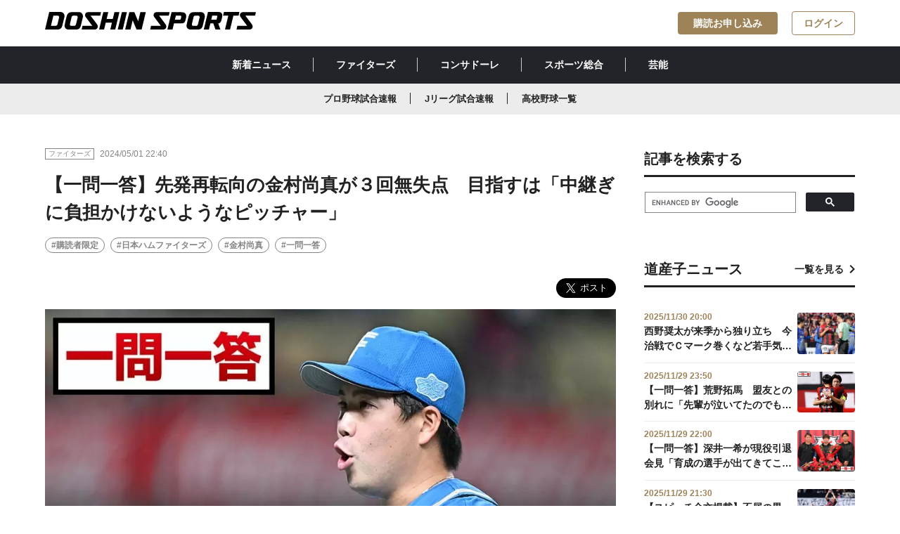

--- FILE ---
content_type: text/html; charset=utf-8
request_url: https://www.doshinsports.com/article_detail/id=15201
body_size: 10228
content:
<!DOCTYPE html>
<html lang="ja">
<head>
<meta charset="UTF-8">
<meta http-equiv="X-UA-Compatible" content="IE=edge">
<meta name="viewport" content="width=device-width,initial-scale=1">
<title>【一問一答】先発再転向の金村尚真が３回無失点　目指すは「中継ぎに負担かけないようなピッチャー」 | 道新スポーツ | DOSHIN SPORTS</title>

<meta name="description" content="「中継ぎは中継ぎなりの面白さがありますし、中継ぎで１カ月、オープン戦を合わせたら２カ月くらいは投げましたけど、すごくいい経験だなと思いました。すごく中継ぎって緊張するので、中継ぎの（田中）正義さ...">
<meta property="og:title" content="【一問一答】先発再転向の金村尚真が３回無失点　目指すは「中継ぎに負担かけないようなピッチャー」">
<meta property="og:description" content="「中継ぎは中継ぎなりの面白さがありますし、中継ぎで１カ月、オープン戦を合わせたら２カ月くらいは投げましたけど、すごくいい経験だなと思いました。すごく中継ぎって緊張するので、中継ぎの（田中）正義さ...">
<meta property="og:image" content="https://www.doshinsports.com/files/topics/15201_ext_01_0.jpg?v=1714570659">
<meta property="og:type" content="website">
<meta property="og:site_name" content="道新スポーツ | DOSHIN SPORTS">
<meta property="og:url" content="https://www.doshinsports.com/article_detail/id=15201">
<meta property="fb:app_id" content="543485203631650">
<meta property="twitter:card" content="summary_large_image">
<meta property="twitter:title" content="【一問一答】先発再転向の金村尚真が３回無失点　目指すは「中継ぎに負担かけないようなピッチャー」">
<meta property="twitter:description" content="「中継ぎは中継ぎなりの面白さがありますし、中継ぎで１カ月、オープン戦を合わせたら２カ月くらいは投げましたけど、すごくいい経験だなと思いました。すごく中継ぎって緊張するので、中継ぎの（田中）正義さ...">
<meta property="twitter:image" content="https://www.doshinsports.com/files/topics/15201_ext_01_0.jpg?v=1714570659">
<meta name="robots" content="index,follow">
<meta name="robots" content="NOODP">
<meta name="robots" content="NOYDIR">
<meta name="robots" content="max-image-preview:large">
<meta name="author" content="DOSHIN SPORTS">
<link rel="icon" href="https://www.doshinsports.com/favicon.ico?v=1649318840">
<link rel="home" href="/" title="道新スポーツ | DOSHIN SPORTS" >
<link rel="index" href="/sitemap/" title="道新スポーツ | DOSHIN SPORTS サイトマップ" >
<link rel="canonical" href="https://www.doshinsports.com/article_detail/id=15201">
<link rel="alternate" media="handheld" href="https://www.doshinsports.com/article_detail/id=15201" >
<link rel="alternate" type="application/rss+xml" title="道新スポーツ | DOSHIN SPORTS" href="https://www.doshinsports.com/RSS.rdf">

<link href="https://www.doshinsports.com/files/css/front/user/style.css?v=1756368970" rel="stylesheet" type="text/css" media="screen,print">
<link href="https://www.doshinsports.com/files/css/front/user/add.css?v=1749787018" rel="stylesheet" type="text/css" media="screen,print">
<link href="https://www.doshinsports.com/files/css/front/customize.css?v=1749787018" rel="stylesheet" type="text/css" media="screen,print"><script src="https://www.doshinsports.com/files/user/js/library.js?v=1517298143"></script>
<script src="https://www.doshinsports.com/files/js/front/user/modal-toggle.js?v=1622523619"></script>



<script type="application/ld+json">
{
  "@context": "https://schema.org",
  "@type": "NewsArticle",
  "headline": "【一問一答】先発再転向の金村尚真が３回無失点　目指すは「中継ぎに負担かけないようなピッチャー」",
  "url": "https://www.doshinsports.com/article_detail/id=15201",
  "image": {
    "@type": "ImageObject",
    "url": "https://www.doshinsports.com/files/topics/15201_ext_01_0.jpg"
  },
  "description": "「中継ぎは中継ぎなりの面白さがありますし、中継ぎで１カ月、オープン戦を合わせたら２カ月くらいは投げましたけど、すごくいい経験だなと思いました。すごく中継ぎって緊張するので、中継ぎの（田中）正義さ...",
  "isAccessibleForFree": false,
  "hasPart": {
    "@type": "WebPageElement",
    "isAccessibleForFree": false,
    "cssSelector": ".paywall"
  },
  "author": {
    "@type": "Organization",
    "name": "道新スポーツ"
  },
  "publisher": {
    "@type": "Organization",
    "name": "道新スポーツ",
    "logo": {
      "@type": "ImageObject",
      "url": "https://www.doshinsports.com/files/user/doshin/img/logo.svg",
      "width": 1200,
      "height": 100
    }
  },
  "inLanguage": "ja",
  "datePublished": "2024-05-01T21:54:24+09:00",
  "dateModified": "2024-05-01T22:40:36+09:00"
}
</script>


<!-- Google Tag Manager -->
<script>(function(w,d,s,l,i){w[l]=w[l]||[];w[l].push({'gtm.start':
new Date().getTime(),event:'gtm.js'});var f=d.getElementsByTagName(s)[0],
j=d.createElement(s),dl=l!='dataLayer'?'&l='+l:'';j.async=true;j.src=
'https://www.googletagmanager.com/gtm.js?id='+i+dl;f.parentNode.insertBefore(j,f);
})(window,document,'script','dataLayer','GTM-NL8TNMQ');</script>
<!-- End Google Tag Manager -->

<script type='text/javascript'>
     (function () {
        /** CONFIGURATION START **/
        var _sf_async_config = window._sf_async_config = (window._sf_async_config || {});
        _sf_async_config.uid = 66364;
        _sf_async_config.domain = 'doshinsports.com';
        _sf_async_config.flickerControl = false;
        _sf_async_config.useCanonical = true;
        _sf_async_config.useCanonicalDomain = true;
        /** CONFIGURATION END **/
     })();
</script>
<script async src="//static.chartbeat.com/js/chartbeat_mab.js"></script>
<!-- Google tag (gtag.js) -->
<script async src="https://www.googletagmanager.com/gtag/js?id=AW-11322994888"></script>
<script> window.dataLayer = window.dataLayer || []; function gtag(){dataLayer.push(arguments);} gtag('js', new Date()); gtag('config', 'AW-11322994888'); </script>

<script async src="https://securepubads.g.doubleclick.net/tag/js/gpt.js"></script>
<script>
  window.googletag = window.googletag || {cmd: []};
  googletag.cmd.push(function() {
    var mapping1 = googletag.sizeMapping().addSize([1160, 0], [728, 90]).addSize([898, 0], [468, 90]).addSize([768, 0], [320, 90]).addSize([760, 0], [728, 90]).addSize([500, 0], [468, 90]).addSize([0, 0], [320, 90]).build();
    googletag.defineSlot('/22260463267/dospo/ds-pc-sb', [728, 90], 'div-gpt-ds-pc-sb').defineSizeMapping(mapping1).addService(googletag.pubads());
    googletag.defineSlot('/22260463267/dospo/ds-pc-rec-1', [300, 250], 'div-gpt-ds-pc-rec-1').addService(googletag.pubads());
    googletag.defineSlot('/22260463267/dospo/ds-sp-rec', [300, 250], 'div-gpt-ds-sp-rec').addService(googletag.pubads());
    googletag.defineSlot('/22260463267/dospo/ds-sp-rec-1', [300, 250], 'div-gpt-ds-sp-rec-1').addService(googletag.pubads());
    googletag.pubads().setTargeting('host', location.hostname);
    googletag.pubads().setTargeting('pagepath', location.pathname);
    googletag.pubads().setTargeting('para', location.search);
    googletag.pubads().setTargeting('dir1', location.pathname.replace(/^\/*/, '').split('/')[0]);
    googletag.pubads().setTargeting('title10', document.title.substr(0, 10));
    googletag.pubads().collapseEmptyDivs();
    googletag.pubads().setCentering(true);
    googletag.enableServices();
  });
</script>
<script type="text/javascript">
  window._taboola = window._taboola || [];
  _taboola.push({article:'auto'});
  !function (e, f, u, i) {
    if (!document.getElementById(i)){
      e.async = 1;
      e.src = u;
      e.id = i;
      f.parentNode.insertBefore(e, f);
    }
  }(document.createElement('script'),
  document.getElementsByTagName('script')[0],
  '//cdn.taboola.com/libtrc/doshinsports/loader.js',
  'tb_loader_script');
  if(window.performance && typeof window.performance.mark == 'function')
    {window.performance.mark('tbl_ic');}
</script>

<!-- Google tag (gtag.js) -->
<script async src="https://www.googletagmanager.com/gtag/js?id=AW-11322994888"></script>
<script>
 window.dataLayer = window.dataLayer || [];
 function gtag(){dataLayer.push(arguments);}
 gtag('js', new Date());
 gtag('config', 'AW-11322994888');
</script>


</head>
<body onContextMenu="return false;" >

<!-- Google Tag Manager (noscript) -->
<noscript><iframe src="https://www.googletagmanager.com/ns.html?id=GTM-NL8TNMQ"
height="0" width="0" style="display:none;visibility:hidden"></iframe></noscript>
<!-- End Google Tag Manager (noscript) -->
<div id="fb-root"></div>
<script async defer crossorigin="anonymous" src="https://connect.facebook.net/ja_JP/sdk.js#xfbml=1&amp;version=v16.0&amp;appId=543485203631650&amp;autoLogAppEvents=1" nonce="rk5N3tqn"></script>


<header class="header l-header l-container--large l-container--sp">
  <a class="header__link l-header__logo" href="https://www.doshinsports.com/"
    ><h1>
      <img
        class="header__logo"
        src="https://www.doshinsports.com/files/user/doshin/img/logo.svg"
        alt="道新スポーツ | DOSHIN SPORTS"
      /></h1
  ></a>
  <nav class="l-header__button__list">
    <a href="https://www.doshinsports.com/subscription/" id="subscription_link" rel="noopener" class="l-header__button c-button--accent" style="display:none;">購読お申し込み</a>
    <a href="https://www.doshinsports.com/mypage/" id="mypage_link" class="l-header__button c-button--outline-accent" style="display:none;">マイページ</a>
    <a href="javascript:void(0);" id="login_link" class="l-header__button c-button--outline-accent" onclick="document.header_dosport.submit();" style="display:none;">ログイン</a>
    <form method="POST" name="header_dosport" action="https://auth.doshinsports.com/auth/openid/op/auth">
  <input type="hidden" name="openid.ns" value="http://specs.openid.net/auth/2.0">
  <input type="hidden" name="openid.mode" value="checkid_setup">
  <input type="hidden" name="openid.return_to" value="https://www.doshinsports.com/direct/login/login/?Return_URL=/article_detail/id=15201">
  <input type="hidden" name="openid.identity" value="http://specs.openid.net/auth/2.0/identifier_select">
  <input type="hidden" name="openid.claimed_id" value="http://specs.openid.net/auth/2.0/identifier_select">
</form>
  </nav>
</header>
<div class="global-nav__wrapper">
  <nav class="global-nav__container"><a class="global-nav__link" href="https://www.doshinsports.com/article_list/">新着ニュース</a><a class="global-nav__link" href="https://www.doshinsports.com/article_list/contents_type[]=14">ファイターズ</a><a class="global-nav__link" href="https://www.doshinsports.com/article_list/contents_type[]=4">コンサドーレ</a><a class="global-nav__link" href="https://www.doshinsports.com/article_list/contents_type[]=23">スポーツ総合</a><a class="global-nav__link" href="https://www.doshinsports.com/article_list/contents_type[]=32">芸能</a></nav>
</div>
<div class="global-sub-nav__wrapper">
<nav class="global-sub-nav__container"><a class="global-sub-nav__link" href="https://www.doshinsports.com/live-npb/">プロ野球試合速報</a><a class="global-sub-nav__link" href="https://www.doshinsports.com/live-jleague/?kd_league=jpn_j1&amp;kd_page=schedule">Jリーグ試合速報</a><a class="global-sub-nav__link" href="https://www.doshinsports.com/article_list/tag_id=4">高校野球一覧</a></nav>
</div>
<script>
(function($) {
  $(function() {
    $.ajax({
        type:"post",
        url: "/mypage/?data_format=json",
        dataType: "json",
        async: false,
        cache: false,
        success: function(data){
          if(!data.doSports_subscribed_member_flg){
              $("#subscription_link").show();
          }else{
              $("#subscription_link").remove();
          }
          if(data.Login_member_id){
              $("#mypage_link").show();
              $("#login_link").remove();
          }else{
              $("#mypage_link").remove();
              $("#login_link").show();
          }
        }
    });
  });
})(jQuery);
</script>




<div class="layout__wrapper">
    <main class="layout__main">
    
    
                                  <article class="article">
  <div class="publisher__container">
    <div class="label__wrapper">
      <div class="label">ファイターズ</div>
    </div>
    <span class="publisher__time">2024/05/01 22:40</span>
          </div>
    <h1 class="h1__article">【一問一答】先発再転向の金村尚真が３回無失点　目指すは「中継ぎに負担かけないようなピッチャー」</h1>
        <ul class="hashtag__list-box">
        <li class="hashtag__list"><a class="a__hashtag" href="https://www.doshinsports.com/article_list/tag_id=616">#購読者限定</a></li>
        <li class="hashtag__list"><a class="a__hashtag" href="https://www.doshinsports.com/article_list/tag_id=2">#日本ハムファイターズ</a></li>
        <li class="hashtag__list"><a class="a__hashtag" href="https://www.doshinsports.com/article_list/tag_id=455">#金村尚真</a></li>
        <li class="hashtag__list"><a class="a__hashtag" href="https://www.doshinsports.com/article_list/tag_id=572">#一問一答</a></li>
      </ul>
  <div class="sns__shareBox">
 <div class="fb-share-button" data-href="" data-layout="button" data-size="large"><a rel="noopener" target="_blank" href="https://www.facebook.com/sharer/sharer.php?u=&amp;src=sdkpreparse" class="fb-xfbml-parse-ignore">シェア</a></div>
    <a href="https://twitter.com/share?ref_src=twsrc%5Etfw" class="twitter-share-button" data-show-count="false" data-size="large" data-via="doshinsports">Tweet</a>

<script async src="https://platform.twitter.com/widgets.js" charset="utf-8"></script>

</div>
      <figure class="figure__box"><img class="figure__img" src="https://www.doshinsports.com/files/rcms_conv_webp/files/topics/15201_ext_01_0.jpg_1714570659.webp?v=1718205023" alt="">
    <figcaption class="figure__figcaption">七回を無失点に抑え、ベンチに戻る金村＝撮影・小田岳史</figcaption>  </figure>

    <div id="wyswig__area_ext_col_10" class="wyswig__area">
      <p><strong>■パ・リーグ５回戦　日本ハム１－３西武（５月１日、ベルーナドーム）</strong></p>

<p>　日本ハムの金村尚真投手（２３）が六回から２番手で登板し、３回１安打無失点。試合後、建山投手コーチが「次の登板が先発なのは確かです」と明言した。ここまでセットアッパーを務めるなど、６ホールドをマーク。本格的な先発調整に入る右腕の一問一答は以下の通り。</p>

<p>―ピッチングを振り返って<br>
<strong>「負けていましたし、（先発の）福島も頑張っていたので、いい流れでうまく攻撃に流れを送ってあげたいなという思いで投げました」</strong><br>
<img alt="" class="figure__img" pinger-seen="true" src="https://www.doshinsports.com/files/rcms_conv_webp/files/user/202405012237_6.jpg_1714570659.webp?v=1719031158"></p>

<p>―投手コーチが次回は先発と明言。登板間隔のメドは<br>
<strong>「１週間くらいで投げるかなと思いますね」</strong></p>

<p>―どんな投球をしたいか</p>    </div>
    <div id="paywall" class="c-paywall" style="display:none;">
        <h2 class="c-heading u-text--center">この記事は有料会員限定です。<br />登録すると続きをお読みいただけます。</h2>
        <div class="c-paywall__button__list u-d-flex u-d-flex-justify-center u-mt-25">
            <div class="c-paywall__button__list__item u-text--center">
            <a href="https://www.doshinsports.com/subscription/" rel="noopener" class="c-button c-button--accent">有料プランに申し込む</a>
            <p class="u-mt-10">オリジナル記事・写真が読み放題</p>
            </div>
            <div class="c-paywall__button__list__item" style="display:none;">            <form method="POST" name="dosport" action="https://auth.doshinsports.com/auth/openid/op/auth">
  <input type="hidden" name="openid.ns" value="http://specs.openid.net/auth/2.0">
  <input type="hidden" name="openid.mode" value="checkid_setup">
  <input type="hidden" name="openid.return_to" value="https://www.doshinsports.com/direct/login/login/?Return_URL=/article_detail/id=15201">
  <input type="hidden" name="openid.identity" value="http://specs.openid.net/auth/2.0/identifier_select">
  <input type="hidden" name="openid.claimed_id" value="http://specs.openid.net/auth/2.0/identifier_select">
</form>
            <a href="javascript:void(0);" class="c-button c-button--outline-accent" onclick="document.dosport.submit();">ログインして読む</a>
            </div>
        </div>
    </div>
    <div id="wyswig__area_ext_col_03" class="wyswig__area" style="display:none;">
        <p><strong>「中継ぎは中継ぎなりの面白さがありますし、中継ぎで１カ月、オープン戦を合わせたら２カ月くらいは投げましたけど、すごくいい経験だなと思いました。すごく中継ぎって緊張するので、中継ぎの（田中）正義さんとか河野さんの気持ちも分かった。僕も中継ぎに負担をかけないような、（山崎）福也さんとか加藤（貴）さんとか北山さんとか（伊藤）大海さんもそうですし、そういうピッチャーになれればなと思いました」</strong></p>

<figure class="image"><img alt="" class="figure__img" pinger-seen="true" src="https://www.doshinsports.com/files/rcms_conv_webp/files/user/202405012237_4.jpg_1714570659.webp?v=1719031158">
<figcaption>八回を無失点に抑えた金村</figcaption>
</figure>

<p><br>
―中継ぎとはアプローチが変わる<br>
<strong>「やっぱり全力ではいかないので、全力でいって２回、３回で打たれたら先発にならないと思うので。そこは自分でリズムをつくりながらだと思う。今日も初回（六回）、自分の中で荒れているなというのがありましたけど、３回（八回）になってカーブだったりそういう変化球を使っていく中で自分で良い流れが来そうだなというのがあった。しっかり流れをつかんでいけるようにこれからやっていければいいと思います」</strong></p>

<p><img alt="" class="figure__img" pinger-seen="true" src="https://www.doshinsports.com/files/rcms_conv_webp/files/user/202405012237_5.jpg_1714570659.webp?v=1719031158"></p>

<p>&nbsp;</p>    </div>
  
    <div id="author__area_ext_col_02" class="author__box">
    <a href="https://www.doshinsports.com/topics_detail5/id=47" class="author__link">
      <img class="author__img" src="https://www.doshinsports.com/files/rcms_conv_webp/files/topics/47_ext_01_0.jpg_1646889965.webp?v=1718158233" alt="">
      <h4 class="author__name">道新スポーツ編集者 </h4>
    </a>
  </div>
 
   <section id="gallery__area_ext_col_07" class="gallery_wrapper">
   
    
    
                   <ul class="gallery">
                                      
      </ul>
   
    
    
                   <ul class="choice-btn">
                                      
    </article>
<script>
(function($) {
  $(function() {
    $.ajax({
        type:"post",
        url: "/mypage/?data_format=json",
        dataType: "json",
        async: false,
        cache: false,
        success: function(data){
          if(!data.doSports_subscribed_member_flg){
              $("#paywall").show();
              $("#wyswig__area_ext_col_03").remove();
              $("#author__area_ext_col_02").remove();
              $("#gallery__area_ext_col_07").remove();
          }else{
              $("#wyswig__area_ext_col_03").show();
              $("#author__area_ext_col_02").show();
              $("#gallery__area_ext_col_07").show();
          }
          if(!data.Login_member_id){
              $(".c-paywall__button__list__item").show();
          }
        }
    });
  });
})(jQuery);
</script>
      <h2 class="h2__article">関連記事一覧を見る</h2>
  <ul class="hashtag__list-box">
        <li class="hashtag__list"><a class="a__hashtag" href="https://www.doshinsports.com/article_list/tag_id=616">#購読者限定</a></li>
        <li class="hashtag__list"><a class="a__hashtag" href="https://www.doshinsports.com/article_list/tag_id=2">#日本ハムファイターズ</a></li>
        <li class="hashtag__list"><a class="a__hashtag" href="https://www.doshinsports.com/article_list/tag_id=455">#金村尚真</a></li>
        <li class="hashtag__list"><a class="a__hashtag" href="https://www.doshinsports.com/article_list/tag_id=572">#一問一答</a></li>
      </ul>


    <div class="ad-main-article-banner">
<div id='div-gpt-ds-pc-sb' style='min-height: 90px;'>

  <script>
    googletag.cmd.push(function() { googletag.display('div-gpt-ds-pc-sb'); });
  </script>

</div>
</div>

<article class="article">
  
      <div class="topic__container">
      <h2 class="h2__topic">あわせて読みたい</h2>
    </div>
    <ul class="card-02__list-box">
                                      <li class="card-02__list">
      <a class="card-02__link" href="https://www.doshinsports.com/article_detail/id=15194">
                      <img class="card-02__img" src="https://www.doshinsports.com/files/rcms_conv_webp/files/topics/15194_ext_01_0.jpg_1714568703.webp?v=1718159584" alt="">
        <div class="card-02__body">
          <div class="publisher__container">
            <div class="label__wrapper">
              <div class="label">ファイターズ</div>
            </div>
            <span class="publisher__time">2024/05/01 22:15</span>
                      </div>
          <div class="card-02__title-box">
            <h3 class="h3__card-title-3">【プレーバック・写真入り】パ・リーグ５回戦　日本ハム１－３西武（５月１日、ベルーナドーム）</h3>
          </div>
        </div></a></li>
                                    <li class="card-02__list">
      <a class="card-02__link" href="https://www.doshinsports.com/article_detail/id=15200">
                      <img class="card-02__img" src="https://www.doshinsports.com/files/rcms_conv_webp/files/topics/15200_ext_01_0.png_1714568235.webp?v=1718159584" alt="">
        <div class="card-02__body">
          <div class="publisher__container">
            <div class="label__wrapper">
              <div class="label">ファイターズ</div>
            </div>
            <span class="publisher__time">2024/05/01 21:55</span>
                      </div>
          <div class="card-02__title-box">
            <h3 class="h3__card-title-3">《SHINJOの信条》打たれはしましたけど、この悔しさはまた成長につながる</h3>
          </div>
        </div></a></li>
                                    <li class="card-02__list">
      <a class="card-02__link" href="https://www.doshinsports.com/article_detail/id=15202">
                      <img class="card-02__img" src="https://www.doshinsports.com/files/rcms_conv_webp/files/topics/15202_ext_01_0.jpg_1714571426.webp?v=1718159584" alt="">
        <div class="card-02__body">
          <div class="publisher__container">
            <div class="label__wrapper">
              <div class="label">ファイターズ</div>
            </div>
            <span class="publisher__time">2024/05/01 22:55</span>
                      </div>
          <div class="card-02__title-box">
            <h3 class="h3__card-title-3">【一問一答】斎藤友貴哉　日本ハム初登板でサヨナラ被弾「勝負にいきました。反省して、やり返したい」</h3>
          </div>
        </div></a></li>
                                    <li class="card-02__list">
      <a class="card-02__link" href="https://www.doshinsports.com/article_detail/id=15170">
                      <img class="card-02__img" src="https://www.doshinsports.com/files/rcms_conv_webp/files/topics/15170_ext_01_0.png_1714380644.webp?v=1718185380" alt="">
        <div class="card-02__body">
          <div class="publisher__container">
            <div class="label__wrapper">
              <div class="label">ファイターズ</div>
            </div>
            <span class="publisher__time">2024/04/29 17:50</span>
                      </div>
          <div class="card-02__title-box">
            <h3 class="h3__card-title-3">《SHINJOの信条》マーフィーを八回で育てようかなと。金村くんが先発にいったので</h3>
          </div>
        </div></a></li>
                                    <li class="card-02__list">
      <a class="card-02__link" href="https://www.doshinsports.com/article_detail/id=15088">
                      <img class="card-02__img" src="https://www.doshinsports.com/files/rcms_conv_webp/files/topics/15088_ext_01_0.jpg_1713958556.webp?v=1718349967" alt="">
        <div class="card-02__body">
          <div class="publisher__container">
            <div class="label__wrapper">
              <div class="label">ファイターズ</div>
            </div>
            <span class="publisher__time">2024/04/24 20:35</span>
                      </div>
          <div class="card-02__title-box">
            <h3 class="h3__card-title-3">セットアッパー金村尚真　先発への配置転換プランに前向き　５月下旬の６連戦視野に</h3>
          </div>
        </div></a></li>
</ul>
  <div class="btn__box"><a href="javascript:void(0);" class="btn btn__secondary btn__arrow-left" onclick="history.back();"><span class="span__arrow-left"></span>一覧へ戻る</a></div>
</article>
<div class="taboola_ads">
 
     <div id="taboola-below-article-thumbnails-pc"></div>
<script type="text/javascript">
  window._taboola = window._taboola || [];
  _taboola.push({
    mode: 'thumbs-fallback',
    container: 'taboola-below-article-thumbnails-pc',
    placement: 'Below Article Thumbnails PC',
    target_type: 'mix'
  });
</script>

</div>


    </main>
    <aside class="layout__aside">
    <div class="sidebar__box">
    <div class="topic__container">
    <h2 class="h2__topic">記事を検索する</h2>
    </div>

<script async src="https://cse.google.com/cse.js?cx=b06d0e231eef84f68"></script>
<div class="gcse-search"></div>

</div> <div class="sidebar__ads-box"><!-- /22260463267/dospo/ds-rec-1 -->
<div id='div-gpt-ds-pc-rec-1' style='min-width: 300px; min-height: 250px;' class="sidebar__ads">

  <script>
    googletag.cmd.push(function() { googletag.display('div-gpt-ds-pc-rec-1'); });
  </script>

</div>
</div> <div class="sidebar__box">
  <div class="topic__container">
    <h2 class="h2__topic">道産子ニュース</h2><a href="https://www.doshinsports.com/article_list/tag_id=21" class="a__topic">一覧を見る</a>
  </div>
  <ul class="card-03__list-box">
  　                                                <li class="card-03__list"><a href="https://www.doshinsports.com/article_detail/id=23335" class="card-03__link">
        <div class="card-03__body">
          <span class="card-03__time">2025/11/30 20:00</span>
          <div class="card-03__title-box">
            <h3 class="h3__card-title-4">西野奨太が来季から独り立ち　今治戦でＣマーク巻くなど若手気分は卒業</h3>
          </div>
        </div><img class="card-03__img" src="https://www.doshinsports.com/files/rcms_conv_webp/files/topics/23335_ext_01_0.jpg_1764499673.webp?v=1764500415" alt=""></a></li>
                                                    <li class="card-03__list"><a href="https://www.doshinsports.com/article_detail/id=23326" class="card-03__link">
        <div class="card-03__body">
          <span class="card-03__time">2025/11/29 23:50</span>
          <div class="card-03__title-box">
            <h3 class="h3__card-title-4">【一問一答】荒野拓馬　盟友との別れに「先輩が泣いてたのでもらい泣きしました。やっぱり特別なやつ」</h3>
          </div>
        </div><img class="card-03__img" src="https://www.doshinsports.com/files/rcms_conv_webp/files/topics/23326_ext_01_0.jpg_1764427383.webp?v=1764427995" alt=""></a></li>
                                                    <li class="card-03__list"><a href="https://www.doshinsports.com/article_detail/id=23321" class="card-03__link">
        <div class="card-03__body">
          <span class="card-03__time">2025/11/29 22:00</span>
          <div class="card-03__title-box">
            <h3 class="h3__card-title-4">【一問一答】深井一希が現役引退会見「育成の選手が出てきてこそコンサドーレ」</h3>
          </div>
        </div><img class="card-03__img" src="https://www.doshinsports.com/files/rcms_conv_webp/files/topics/23321_ext_01_0.jpg_1764420601.webp?v=1764421439" alt=""></a></li>
                                                    <li class="card-03__list"><a href="https://www.doshinsports.com/article_detail/id=23315" class="card-03__link">
        <div class="card-03__body">
          <span class="card-03__time">2025/11/29 21:30</span>
          <div class="card-03__title-box">
            <h3 class="h3__card-title-4">【スピーチ全文掲載】不屈の男・深井一希の現役引退セレモニー＆ヒーローインタビュー</h3>
          </div>
        </div><img class="card-03__img" src="https://www.doshinsports.com/files/rcms_conv_webp/files/topics/23315_ext_01_0.jpg_1764418704.webp?v=1764419524" alt=""></a></li>
                                                    <li class="card-03__list"><a href="https://www.doshinsports.com/article_detail/id=23320" class="card-03__link">
        <div class="card-03__body">
          <span class="card-03__time">2025/11/29 20:45</span>
          <div class="card-03__title-box">
            <h3 class="h3__card-title-4">伊藤大海　北洋大の恩師・大滝敏之監督の勇退パーティーで思い出語る「監督がいなければ、今の僕はない」</h3>
          </div>
        </div><img class="card-03__img" src="https://www.doshinsports.com/files/rcms_conv_webp/files/topics/23320_ext_01_0.jpg_1764416118.webp?v=1764416855" alt=""></a></li>
      </ul>
</div>
<div class="sidebar__social-box">
    <div class="topic__container">
    <h2 class="h2__topic">道新スポーツ公式SNS</h2>
    </div>
<ul class="sidebar__social__links">
<li class="sidebar__social_link"><a rel="noopener" class="sidebar__social-link" href="https://twitter.com/doshinsports" target="_blank" noopener="" noreferer=""><i class="icons__twitter_black"></i>道新スポーツ公式X</a></li>
<li class="sidebar__social_link"><a rel="noopener" class="sidebar__social-link" href="https://www.instagram.com/doshinsports/" target="_blank" noopener="" noreferer=""><i class="icons__instagram_black"></i>道新スポーツ公式Instagram</a></li>
</ul>
</div>

<div class="sidebar__ads-box">
<!-- yahoo ad pc & tb /-->

<script type="text/javascript" src="//yads.c.yimg.jp/js/yads-async.js"></script>
<div id="ad1" class="sidebar__ads"></div>
<script type="text/javascript">
yadsRequestAsync({
yads_ad_ds : '77914_596780',
yads_parent_element : "ad1"
});
</script>

</div>  

    
    </aside>
    
</div><!-- /.layout__wrapper -->


<script type='text/javascript'>
(function() {
/** CONFIGURATION START **/
var _sf_async_config = window._sf_async_config = (window._sf_async_config || {});
_sf_async_config.title = "【一問一答】先発再転向の金村尚真が３回無失点　目指すは「中継ぎに負担かけないようなピッチャー」 | 道新スポーツ | DOSHIN SPORTS";
_sf_async_config.authors = "道新スポーツ編集者 ";
_sf_async_config.sections = "ファイターズ,購読者限定,日本ハムファイターズ,金村尚真,一問一答,";
/** CONFIGURATION END **/
function loadChartbeat() {
var e = document.createElement('script');
var n = document.getElementsByTagName('script')[0];
e.type = 'text/javascript';
e.async = true;
e.src = '//static.chartbeat.com/js/chartbeat.js';
n.parentNode.insertBefore(e, n);
}
loadChartbeat();
})();
</script>

 <footer class="footer">
 <div class="footer__container">
   <ul class="footer__nav-group col_three">
     <li class="footer__nav">
       <ul class="footer__list-group">
         <li class="footer__list">
           <p class="footer__list-title">サイトマップ</p>
         </li>
         <li class="footer__list"><a class="footer__link" href="https://www.doshinsports.com/article_list/">新着ニュース</a></li>
         <li class="footer__list"><a class="footer__link" href="https://www.doshinsports.com/author_list/">著者一覧</a></li>
         <li class="footer__list"><a class="footer__link" href="https://www.doshinsports.com/about-digital/">道新スポーツデジタルとは</a></li>
       </ul>
     </li>
     <li class="footer__nav">
     <ul class="footer__list-group">
         <li class="footer__list">
           <p class="footer__list-title">当サイトについて</p>
         </li>
         <li class="footer__list"><a class="footer__link" href="https://www.doshinsports.com/terms/">会員規約</a></li>
         <li class="footer__list"><a rel="noopener" class="footer__link" href="https://www.hokkaido-np.co.jp/policy" target="_blank">サイトポリシー</a></li>
         <li class="footer__list"><a rel="noopener" class="footer__link" href="https://www.hokkaido-np.co.jp/privacy" target="_blank">個人情報の取扱について</a></li>
         <li class="footer__list"><a rel="noopener" class="footer__link" href="https://www.hokkaido-np.co.jp/copyright" target="_blank">著作物の利用について</a></li>
         
       </ul>
       </li>
     <li class="footer__nav">
       <ul class="footer__list-group">
         <li class="footer__list">
           <p class="footer__list-title">発行：北海道新聞社</p>
         </li>
         <li class="footer__list"><a class="footer__link" href="http://kk.hokkaido-np.co.jp/" target="_blnak">会社概要</a></li>
         <li class="footer__list"><a rel="noopener" class="footer__link" href="https://www.hokkaido-np.co.jp/" target="_blank">北海道新聞デジタル</a></li>
         <li class="footer__list"><a rel="noopener" class="footer__link" href="https://www.hokkaido-np.co.jp/doshin-service/" target="_blank">道新グループ・サービス一覧</a></li>
         <li class="footer__list"><a rel="noopener" class="footer__link" href="https://id.hokkaido-np.co.jp/" target="_blank">道新ＩＤ</a></li>
       </ul>
            </li>
   </ul>
   <div class="footer__logo-box"><a class="footer__logo-link" href="https://www.doshinsports.com/"><img class="footer__logo" src="https://www.doshinsports.com/files/user/doshin/img/logo-white.svg?v=1621319998" alt=""></a>
     <div class="footer__social-box">
       <p class="footer__social-contents">SNS公式アカウントでも最新情報をお届け！</p>
       <ul class="footer__social-buttons">
         <li class="footer__social-button"><a rel="noopener" class="footer__social-link" href="https://twitter.com/doshinsports" target="_blank" noopener noreferer><i class="icons__twitter"></i></a></li>
                  <li class="footer__social-button"><a rel="noopener" class="footer__social-link" href="https://www.instagram.com/doshinsports/" target="_blank" noopener noreferer><i class="icons__instagram"></i></a></li>
       </ul>
     </div>
   </div>
   <div class="footer__caption-box">
     <p class="footer__caption">本サイト内に掲載の記事、写真などの一切の無断転載を禁じます。 ニュースの一部は共同通信などの配信を受けています。すべての著作権は北海道新聞社ならびにニュース配信元である通信社、情報提供者に帰属します。</p>
   </div>
   <div class="footer__copyright-box">
     <p class="footer__copyright">Copyright © The Hokkaido Shimbun Press.</p>
   </div>
 </div>
</footer>
<script src="https://code.jquery.com/jquery-3.4.1.min.js" integrity="sha256-CSXorXvZcTkaix6Yvo6HppcZGetbYMGWSFlBw8HfCJo=" crossorigin="anonymous"></script>
<script src="https://cdn.jsdelivr.net/npm/slick-carousel@1.8.1/slick/slick.min.js"></script>
<script src="https://www.doshinsports.com/files/js/front/user/galleryslide.js?v=1676858625"></script>
<link rel="stylesheet" type="text/css" href="https://cdn.jsdelivr.net/npm/slick-carousel@1.8.1/slick/slick.css">
<link href="https://www.doshinsports.com/files/css/front/user/galleryslide.css?v=1749787018" rel="stylesheet" type="text/css" media="screen,print">

  <script type="text/javascript">
  window._taboola = window._taboola || [];
  _taboola.push({flush: true});
</script>



</body>
</html>

--- FILE ---
content_type: text/html; charset=utf-8
request_url: https://www.google.com/recaptcha/api2/aframe
body_size: 111
content:
<!DOCTYPE HTML><html><head><meta http-equiv="content-type" content="text/html; charset=UTF-8"></head><body><script nonce="Owm-oT-9uo_ejvlrycF7sw">/** Anti-fraud and anti-abuse applications only. See google.com/recaptcha */ try{var clients={'sodar':'https://pagead2.googlesyndication.com/pagead/sodar?'};window.addEventListener("message",function(a){try{if(a.source===window.parent){var b=JSON.parse(a.data);var c=clients[b['id']];if(c){var d=document.createElement('img');d.src=c+b['params']+'&rc='+(localStorage.getItem("rc::a")?sessionStorage.getItem("rc::b"):"");window.document.body.appendChild(d);sessionStorage.setItem("rc::e",parseInt(sessionStorage.getItem("rc::e")||0)+1);localStorage.setItem("rc::h",'1764569034212');}}}catch(b){}});window.parent.postMessage("_grecaptcha_ready", "*");}catch(b){}</script></body></html>

--- FILE ---
content_type: text/css
request_url: https://www.doshinsports.com/files/css/front/user/add.css?v=1749787018
body_size: 3082
content:
@charset "UTF-8";
/*
 foundation
-------------------------------------------------- */
/*
 * mixin用SCSS
 *
 */
/*
 layout
-------------------------------------------------- */
.l-container {
  position: relative; }
  .l-container--large {
    position: relative; }

.l-header {
  display: -webkit-box;
  display: -ms-flexbox;
  display: flex;
  -webkit-box-pack: justify;
  -ms-flex-pack: justify;
  justify-content: space-between; }
  .l-header__button {
    padding: 7px 8px !important;
    font-size: 11px !important; }
    .l-header__button__list {
      -webkit-box-flex: 0;
      -ms-flex: 0 0 auto;
      flex: 0 0 auto;
      margin-left: 18px; }
    .l-header__button:not(:first-child) {
      margin-left: 8px; }
    .l-header__button.c-button--accent {
      padding-right: 22px !important;
      padding-left: 22px !important; }

/*
 object
-------------------------------------------------- */
/* component --------------------------- */
.c-button, .l-header__button {
  padding: 8px 12px;
  border-radius: 4px;
  font-size: 14px;
  font-weight: bold; }
  .c-button--accent {
    background-color: #9E8359;
    color: #fff; }
  .c-button--outline-accent {
    border: 1px solid #9E8359;
    background-color: #fff;
    color: #9E8359; }

.c-card {
  background-color: #fff;
  -webkit-box-shadow: 0 2px 12px rgba(0, 0, 0, 0.06);
  box-shadow: 0 2px 12px rgba(0, 0, 0, 0.06); }
  .c-card__body {
    padding: 24px; }
  .c-card__button {
    width: 240px; }
  .c-card p {
    font-size: 14px;
    line-height: 1.5; }

.c-heading {
  font-size: 18px;
  font-weight: bold; }

.c-list--disc {
  padding-left: 1em; }

.c-list--disc li {
  padding-left: 0;
  font-size: 14px;
  line-height: 1.5;
  list-style: disc; }
  .c-list--disc li::before {
    content: none; }

.c-paywall {
  margin-bottom: 40px;
  padding: 24px;
  border: 1px solid #848484;
  border-radius: 8px; }
  .c-paywall__button__list__item {
    -webkit-box-flex: 0;
    -ms-flex: 0 0 auto;
    flex: 0 0 auto; }
    .c-paywall__button__list__item:not(:first-child) {
      margin-left: 7px; }
  .c-paywall__button__list p {
    font-size: 11px; }

/* project ----------------------------- */

.p-mypage__section {
  display: -webkit-box;
  display: -ms-flexbox;
  display: flex;
  -webkit-box-orient: vertical;
  -webkit-box-direction: normal;
  -ms-flex-direction: column;
  flex-direction: column;
  padding: 32px 32px 24px; }
  .p-mypage__section__outer {
    margin-top: 20px; }
  .p-mypage__section__header {
    margin-bottom: 15px;
    text-align: center; }
    .p-mypage__section__header img {
      width: 64px;
      margin-bottom: 23px; }
    .p-mypage__section__header__heading {
      font-size: 16px;
      line-height: 1.5; }
      .p-mypage__section__header__heading__badge {
        padding: 0 10px;
        background-color: #9E8359;
        color: #fff;
        font-size: 12px;
        font-weight: bold; }
  .p-mypage__section__body {
    -webkit-box-flex: 1;
    -ms-flex: 1 1 auto;
    flex: 1 1 auto; }
  .p-mypage__section__footer {
    margin-top: 20px; }

/* utility ----------------------------- */

.u-ma-0 {
  margin: 0px !important; }

.u-mt-0 {
  margin-top: 0px !important; }

.u-mr-0 {
  margin-right: 0px !important; }

.u-mb-0 {
  margin-bottom: 0px !important; }

.u-ml-0 {
  margin-left: 0px !important; }

.u-pa-0 {
  padding: 0px !important; }

.u-pt-0 {
  padding-top: 0px !important; }

.u-pr-0 {
  padding-right: 0px !important; }

.u-pb-0 {
  padding-bottom: 0px !important; }

.u-pl-0 {
  padding-left: 0px !important; }

.u-ma-5 {
  margin: 5px !important; }

.u-mt-5 {
  margin-top: 5px !important; }

.u-mr-5 {
  margin-right: 5px !important; }

.u-mb-5 {
  margin-bottom: 5px !important; }

.u-ml-5 {
  margin-left: 5px !important; }

.u-pa-5 {
  padding: 5px !important; }

.u-pt-5 {
  padding-top: 5px !important; }

.u-pr-5 {
  padding-right: 5px !important; }

.u-pb-5 {
  padding-bottom: 5px !important; }

.u-pl-5 {
  padding-left: 5px !important; }

.u-ma-10 {
  margin: 10px !important; }

.u-mt-10 {
  margin-top: 10px !important; }

.u-mr-10 {
  margin-right: 10px !important; }

.u-mb-10 {
  margin-bottom: 10px !important; }

.u-ml-10 {
  margin-left: 10px !important; }

.u-pa-10 {
  padding: 10px !important; }

.u-pt-10 {
  padding-top: 10px !important; }

.u-pr-10 {
  padding-right: 10px !important; }

.u-pb-10 {
  padding-bottom: 10px !important; }

.u-pl-10 {
  padding-left: 10px !important; }

.u-ma-15 {
  margin: 15px !important; }

.u-mt-15 {
  margin-top: 15px !important; }

.u-mr-15 {
  margin-right: 15px !important; }

.u-mb-15 {
  margin-bottom: 15px !important; }

.u-ml-15 {
  margin-left: 15px !important; }

.u-pa-15 {
  padding: 15px !important; }

.u-pt-15 {
  padding-top: 15px !important; }

.u-pr-15 {
  padding-right: 15px !important; }

.u-pb-15 {
  padding-bottom: 15px !important; }

.u-pl-15 {
  padding-left: 15px !important; }

.u-ma-20 {
  margin: 20px !important; }

.u-mt-20 {
  margin-top: 20px !important; }

.u-mr-20 {
  margin-right: 20px !important; }

.u-mb-20 {
  margin-bottom: 20px !important; }

.u-ml-20 {
  margin-left: 20px !important; }

.u-pa-20 {
  padding: 20px !important; }

.u-pt-20 {
  padding-top: 20px !important; }

.u-pr-20 {
  padding-right: 20px !important; }

.u-pb-20 {
  padding-bottom: 20px !important; }

.u-pl-20 {
  padding-left: 20px !important; }

.u-ma-25 {
  margin: 25px !important; }

.u-mt-25 {
  margin-top: 25px !important; }

.u-mr-25 {
  margin-right: 25px !important; }

.u-mb-25 {
  margin-bottom: 25px !important; }

.u-ml-25 {
  margin-left: 25px !important; }

.u-pa-25 {
  padding: 25px !important; }

.u-pt-25 {
  padding-top: 25px !important; }

.u-pr-25 {
  padding-right: 25px !important; }

.u-pb-25 {
  padding-bottom: 25px !important; }

.u-pl-25 {
  padding-left: 25px !important; }

.u-ma-30 {
  margin: 30px !important; }

.u-mt-30 {
  margin-top: 30px !important; }

.u-mr-30 {
  margin-right: 30px !important; }

.u-mb-30 {
  margin-bottom: 30px !important; }

.u-ml-30 {
  margin-left: 30px !important; }

.u-pa-30 {
  padding: 30px !important; }

.u-pt-30 {
  padding-top: 30px !important; }

.u-pr-30 {
  padding-right: 30px !important; }

.u-pb-30 {
  padding-bottom: 30px !important; }

.u-pl-30 {
  padding-left: 30px !important; }

.u-ma-35 {
  margin: 35px !important; }

.u-mt-35 {
  margin-top: 35px !important; }

.u-mr-35 {
  margin-right: 35px !important; }

.u-mb-35 {
  margin-bottom: 35px !important; }

.u-ml-35 {
  margin-left: 35px !important; }

.u-pa-35 {
  padding: 35px !important; }

.u-pt-35 {
  padding-top: 35px !important; }

.u-pr-35 {
  padding-right: 35px !important; }

.u-pb-35 {
  padding-bottom: 35px !important; }

.u-pl-35 {
  padding-left: 35px !important; }

.u-ma-40 {
  margin: 40px !important; }

.u-mt-40 {
  margin-top: 40px !important; }

.u-mr-40 {
  margin-right: 40px !important; }

.u-mb-40 {
  margin-bottom: 40px !important; }

.u-ml-40 {
  margin-left: 40px !important; }

.u-pa-40 {
  padding: 40px !important; }

.u-pt-40 {
  padding-top: 40px !important; }

.u-pr-40 {
  padding-right: 40px !important; }

.u-pb-40 {
  padding-bottom: 40px !important; }

.u-pl-40 {
  padding-left: 40px !important; }

.u-ma-45 {
  margin: 45px !important; }

.u-mt-45 {
  margin-top: 45px !important; }

.u-mr-45 {
  margin-right: 45px !important; }

.u-mb-45 {
  margin-bottom: 45px !important; }

.u-ml-45 {
  margin-left: 45px !important; }

.u-pa-45 {
  padding: 45px !important; }

.u-pt-45 {
  padding-top: 45px !important; }

.u-pr-45 {
  padding-right: 45px !important; }

.u-pb-45 {
  padding-bottom: 45px !important; }

.u-pl-45 {
  padding-left: 45px !important; }

.u-ma-50 {
  margin: 50px !important; }

.u-mt-50 {
  margin-top: 50px !important; }

.u-mr-50 {
  margin-right: 50px !important; }

.u-mb-50 {
  margin-bottom: 50px !important; }

.u-ml-50 {
  margin-left: 50px !important; }

.u-pa-50 {
  padding: 50px !important; }

.u-pt-50 {
  padding-top: 50px !important; }

.u-pr-50 {
  padding-right: 50px !important; }

.u-pb-50 {
  padding-bottom: 50px !important; }

.u-pl-50 {
  padding-left: 50px !important; }

.u-ma-55 {
  margin: 55px !important; }

.u-mt-55 {
  margin-top: 55px !important; }

.u-mr-55 {
  margin-right: 55px !important; }

.u-mb-55 {
  margin-bottom: 55px !important; }

.u-ml-55 {
  margin-left: 55px !important; }

.u-pa-55 {
  padding: 55px !important; }

.u-pt-55 {
  padding-top: 55px !important; }

.u-pr-55 {
  padding-right: 55px !important; }

.u-pb-55 {
  padding-bottom: 55px !important; }

.u-pl-55 {
  padding-left: 55px !important; }

.u-ma-60 {
  margin: 60px !important; }

.u-mt-60 {
  margin-top: 60px !important; }

.u-mr-60 {
  margin-right: 60px !important; }

.u-mb-60 {
  margin-bottom: 60px !important; }

.u-ml-60 {
  margin-left: 60px !important; }

.u-pa-60 {
  padding: 60px !important; }

.u-pt-60 {
  padding-top: 60px !important; }

.u-pr-60 {
  padding-right: 60px !important; }

.u-pb-60 {
  padding-bottom: 60px !important; }

.u-pl-60 {
  padding-left: 60px !important; }

.u-ma-65 {
  margin: 65px !important; }

.u-mt-65 {
  margin-top: 65px !important; }

.u-mr-65 {
  margin-right: 65px !important; }

.u-mb-65 {
  margin-bottom: 65px !important; }

.u-ml-65 {
  margin-left: 65px !important; }

.u-pa-65 {
  padding: 65px !important; }

.u-pt-65 {
  padding-top: 65px !important; }

.u-pr-65 {
  padding-right: 65px !important; }

.u-pb-65 {
  padding-bottom: 65px !important; }

.u-pl-65 {
  padding-left: 65px !important; }

.u-ma-70 {
  margin: 70px !important; }

.u-mt-70 {
  margin-top: 70px !important; }

.u-mr-70 {
  margin-right: 70px !important; }

.u-mb-70 {
  margin-bottom: 70px !important; }

.u-ml-70 {
  margin-left: 70px !important; }

.u-pa-70 {
  padding: 70px !important; }

.u-pt-70 {
  padding-top: 70px !important; }

.u-pr-70 {
  padding-right: 70px !important; }

.u-pb-70 {
  padding-bottom: 70px !important; }

.u-pl-70 {
  padding-left: 70px !important; }

.u-ma-75 {
  margin: 75px !important; }

.u-mt-75 {
  margin-top: 75px !important; }

.u-mr-75 {
  margin-right: 75px !important; }

.u-mb-75 {
  margin-bottom: 75px !important; }

.u-ml-75 {
  margin-left: 75px !important; }

.u-pa-75 {
  padding: 75px !important; }

.u-pt-75 {
  padding-top: 75px !important; }

.u-pr-75 {
  padding-right: 75px !important; }

.u-pb-75 {
  padding-bottom: 75px !important; }

.u-pl-75 {
  padding-left: 75px !important; }

.u-ma-80 {
  margin: 80px !important; }

.u-mt-80 {
  margin-top: 80px !important; }

.u-mr-80 {
  margin-right: 80px !important; }

.u-mb-80 {
  margin-bottom: 80px !important; }

.u-ml-80 {
  margin-left: 80px !important; }

.u-pa-80 {
  padding: 80px !important; }

.u-pt-80 {
  padding-top: 80px !important; }

.u-pr-80 {
  padding-right: 80px !important; }

.u-pb-80 {
  padding-bottom: 80px !important; }

.u-pl-80 {
  padding-left: 80px !important; }

.u-ma-85 {
  margin: 85px !important; }

.u-mt-85 {
  margin-top: 85px !important; }

.u-mr-85 {
  margin-right: 85px !important; }

.u-mb-85 {
  margin-bottom: 85px !important; }

.u-ml-85 {
  margin-left: 85px !important; }

.u-pa-85 {
  padding: 85px !important; }

.u-pt-85 {
  padding-top: 85px !important; }

.u-pr-85 {
  padding-right: 85px !important; }

.u-pb-85 {
  padding-bottom: 85px !important; }

.u-pl-85 {
  padding-left: 85px !important; }

.u-ma-90 {
  margin: 90px !important; }

.u-mt-90 {
  margin-top: 90px !important; }

.u-mr-90 {
  margin-right: 90px !important; }

.u-mb-90 {
  margin-bottom: 90px !important; }

.u-ml-90 {
  margin-left: 90px !important; }

.u-pa-90 {
  padding: 90px !important; }

.u-pt-90 {
  padding-top: 90px !important; }

.u-pr-90 {
  padding-right: 90px !important; }

.u-pb-90 {
  padding-bottom: 90px !important; }

.u-pl-90 {
  padding-left: 90px !important; }

.u-ma-95 {
  margin: 95px !important; }

.u-mt-95 {
  margin-top: 95px !important; }

.u-mr-95 {
  margin-right: 95px !important; }

.u-mb-95 {
  margin-bottom: 95px !important; }

.u-ml-95 {
  margin-left: 95px !important; }

.u-pa-95 {
  padding: 95px !important; }

.u-pt-95 {
  padding-top: 95px !important; }

.u-pr-95 {
  padding-right: 95px !important; }

.u-pb-95 {
  padding-bottom: 95px !important; }

.u-pl-95 {
  padding-left: 95px !important; }

.u-ma-100 {
  margin: 100px !important; }

.u-mt-100 {
  margin-top: 100px !important; }

.u-mr-100 {
  margin-right: 100px !important; }

.u-mb-100 {
  margin-bottom: 100px !important; }

.u-ml-100 {
  margin-left: 100px !important; }

.u-pa-100 {
  padding: 100px !important; }

.u-pt-100 {
  padding-top: 100px !important; }

.u-pr-100 {
  padding-right: 100px !important; }

.u-pb-100 {
  padding-bottom: 100px !important; }

.u-pl-100 {
  padding-left: 100px !important; }

.u-w-100 {
  width: 100%; }

.u-bg--light-gray {
  background-color: #F8F8F8; }

.u-text--center {
  text-align: center !important; }

.u-text--right {
  text-align: right !important; }

.u-text--left {
  text-align: left !important; }

.u-d-block {
  display: block !important; }

.u-d-inline-block {
  display: inline-block !important; }

.u-d-flex {
  display: -webkit-box !important;
  display: -ms-flexbox !important;
  display: flex !important; }

.u-d-flex-align-center {
  -webkit-box-align: center !important;
  -ms-flex-align: center !important;
  align-items: center !important; }

.u-d-flex-justify-center {
  -webkit-box-pack: center !important;
  -ms-flex-pack: center !important;
  justify-content: center !important; }

.u-d-flex-1 {
  -webkit-box-flex: 1 !important;
  -ms-flex: 1 1 auto !important;
  flex: 1 1 auto !important; }

@media screen and (min-width: 769px) {
    .l-container {
      padding: 48px 0 160px; }
      .l-container--large {
        width: 90%;
        max-width: 1200px;
        margin: 0 auto; }
      .l-header__button {
        padding: 8px 16px !important;
        font-size: 14px !important; }
        .l-header__button:not(:first-child) {
          margin-left: 16px; }
    .c-button, .l-header__button {
      padding: 8px 16px;
      font-size: 16px; }
      .c-card__body {
        padding: 40px; }
      .c-card p {
        font-size: 16px; }
    .c-heading {
      font-size: 20px; }
    .c-list--disc li {
      font-size: 16px; }
    .c-paywall {
      margin-bottom: 56px;
      padding: 40px; }
        .c-paywall__button__list__item:not(:first-child) {
          margin-left: 24px; }
      .c-paywall__button__list p {
        font-size: 13px; }
  .p-mypage {
    max-width: 1120px; }
    .p-mypage__section {
      width: calc( (100% - 48px) / 2);
      padding: 47px 70px 32px; }
      .p-mypage__section__outer {
        display: -webkit-box;
        display: -ms-flexbox;
        display: flex;
        -webkit-box-pack: justify;
        -ms-flex-pack: justify;
        justify-content: space-between;
        margin-top: 32px; }
      .p-mypage__section__header {
        margin-bottom: 20px; }
        .p-mypage__section__header img {
          width: 88px;
          margin-bottom: 30px; }
        .p-mypage__section__header__heading {
          font-size: 18px; }
          .p-mypage__section__header__heading__badge {
            margin-right: 8px;
            padding: 2px 12px;
            vertical-align: 2px; }
      .p-mypage__section__footer {
        margin-top: 30px; }
  .is-pc {
    display: block !important; }
  .is-sp {
    display: none !important; } }

@media screen and (max-width: 768px) {
    .l-container {
      padding: 36px 0 80px; }
      .l-container--large {
        width: 100%; }
    .l-container--sp {
      padding-right: 16px;
      padding-left: 16px; }
    .l-header .l-header__logo {
      -webkit-box-flex: 1;
      -ms-flex: 1 1 auto;
      flex: 1 1 auto;
      max-width: 300px; }
    .p-mypage__section:not(:first-child) {
      margin-top: 32px; }
  .is-pc {
    display: none !important; }
  .is-sp {
    display: block !important; }
  .u-text--center--sp {
    text-align: center !important; }
  .u-text--right--sp {
    text-align: right !important; }
  .u-text--left--sp {
    text-align: left !important; } }

--- FILE ---
content_type: text/css
request_url: https://www.doshinsports.com/files/css/front/customize.css?v=1749787018
body_size: 375
content:
@charset "UTF-8";
/* RCMSで固定スタイルを設定しているためこちらで上書き */
.publisher__container .publisher__time span { 
    font-size: 12px !important;
    font-weight: normal !important;
    line-height: 1 !important;
    color: #848484 !important;
    margin-left: 0 !important;
}
.card-03__time span {
    font-size: 12px !important;
    font-weight: bold !important;
    line-height: 1 !important;
    color: #9E8359 !important;
}
.u-mt-20 {
    margin-top: 20px
}

--- FILE ---
content_type: text/javascript; charset=UTF-8
request_url: https://yads.yjtag.yahoo.co.jp/tag?s=77914_596780&fr_id=yads_2577559-0&p_elem=ad1&u=https%3A%2F%2Fwww.doshinsports.com%2Farticle_detail%2Fid%3D15201&pv_ts=1764569028349&cu=https%3A%2F%2Fwww.doshinsports.com%2Farticle_detail%2Fid%3D15201&suid=3059b07f-c11f-4e2d-9006-735f2f95eac5
body_size: 883
content:
yadsDispatchDeliverProduct({"dsCode":"77914_596780","patternCode":"77914_596780-632388","outputType":"js_frame","targetID":"ad1","requestID":"c1456c74399b642f63068e1a11ef543c","products":[{"adprodsetCode":"77914_596780-632388-669531","adprodType":12,"adTag":"<script onerror=\"YJ_YADS.passback()\" type=\"text/javascript\" src=\"//yj-a.p.adnxs.com/ttj?id=24634746&position=below&rla=SSP_FP_CODE_RLA&rlb=SSP_FP_CODE_RLB&size=300x250\"></script>","width":"300","height":"250"},{"adprodsetCode":"77914_596780-632388-669529","adprodType":3,"adTag":"<script onerror='YJ_YADS.passback()' src='https://yads.yjtag.yahoo.co.jp/yda?adprodset=77914_596780-632388-669529&cb=1764569033170&cu=https%3A%2F%2Fwww.doshinsports.com%2Farticle_detail%2Fid%3D15201&p_elem=ad1&pv_id=c1456c74399b642f63068e1a11ef543c&suid=3059b07f-c11f-4e2d-9006-735f2f95eac5&u=https%3A%2F%2Fwww.doshinsports.com%2Farticle_detail%2Fid%3D15201' type='text/javascript'></script>","width":"300","height":"250","iframeFlag":1},{"adprodsetCode":"77914_596780-632388-669530","adprodType":5,"adTag":"<a href=\"http://promotionalads.yahoo.co.jp/quality/\" target=\"_top\">\n  <img src=\"//s.yimg.jp/images/im/innerad/QC_300_250.jpg\" width=\"300\" height=\"250\" border=\"0\">\n  </img>\n</a>","width":"300","height":"250"}],"measurable":1,"frameTag":"<div style=\"text-align:center;\"><iframe src=\"https://s.yimg.jp/images/listing/tool/yads/yads-iframe.html?s=77914_596780&fr_id=yads_2577559-0&p_elem=ad1&u=https%3A%2F%2Fwww.doshinsports.com%2Farticle_detail%2Fid%3D15201&pv_ts=1764569028349&cu=https%3A%2F%2Fwww.doshinsports.com%2Farticle_detail%2Fid%3D15201&suid=3059b07f-c11f-4e2d-9006-735f2f95eac5\" style=\"border:none;clear:both;display:block;margin:auto;overflow:hidden\" allowtransparency=\"true\" data-resize-frame=\"true\" frameborder=\"0\" height=\"250\" id=\"yads_2577559-0\" name=\"yads_2577559-0\" scrolling=\"no\" title=\"Ad Content\" width=\"300\" allow=\"fullscreen; attribution-reporting\" allowfullscreen loading=\"eager\" ></iframe></div>"});

--- FILE ---
content_type: image/svg+xml
request_url: https://www.doshinsports.com/files/user/doshin/img/arrow-left-white.svg?v=1621319998
body_size: 69
content:
<svg width="8" height="12" viewBox="0 0 8 12" fill="none" xmlns="http://www.w3.org/2000/svg"><path d="M7.374 1.417l-4.53 4.399 4.53 4.399-1.395 1.35-5.935-5.75L5.979.066l1.395 1.352z" fill="#fff"/></svg>

--- FILE ---
content_type: image/svg+xml
request_url: https://www.doshinsports.com/files/user/doshin/img/i-instagram.svg?v=1621319998
body_size: 371
content:
<svg width="25" height="25" viewBox="0 0 25 25" fill="none" xmlns="http://www.w3.org/2000/svg"><path d="M12.481 8.602a4.01 4.01 0 00-4.001 4.002 4.01 4.01 0 004.001 4.002 4.01 4.01 0 004.002-4.002 4.01 4.01 0 00-4.002-4.002zm12.002 4.002c0-1.657.015-3.3-.078-4.953-.093-1.922-.53-3.627-1.936-5.032C21.061 1.211 19.36.776 17.438.683 15.78.59 14.138.605 12.484.605c-1.657 0-3.299-.015-4.953.078C5.61.776 3.905 1.214 2.5 2.619 1.092 4.027.656 5.73.563 7.651.47 9.308.485 10.95.485 12.604c0 1.654-.015 3.3.078 4.953.093 1.922.532 3.627 1.937 5.032 1.408 1.408 3.11 1.843 5.031 1.936 1.657.093 3.3.078 4.953.078 1.658 0 3.3.015 4.954-.078 1.921-.093 3.626-.531 5.031-1.936 1.408-1.408 1.843-3.11 1.936-5.032.096-1.654.078-3.296.078-4.953zM12.481 18.76a6.148 6.148 0 01-6.157-6.157 6.148 6.148 0 016.157-6.157 6.148 6.148 0 016.158 6.157 6.148 6.148 0 01-6.158 6.157zm6.41-11.128a1.436 1.436 0 01-1.438-1.438c0-.796.642-1.438 1.438-1.438a1.436 1.436 0 011.017 2.455 1.436 1.436 0 01-1.017.42z" fill="#fff"/></svg>

--- FILE ---
content_type: text/javascript; charset=UTF-8
request_url: https://yads.yjtag.yahoo.co.jp/yda?adprodset=77914_596780-632388-669529&cb=1764569033170&cu=https%3A%2F%2Fwww.doshinsports.com%2Farticle_detail%2Fid%3D15201&p_elem=ad1&pv_id=c1456c74399b642f63068e1a11ef543c&suid=3059b07f-c11f-4e2d-9006-735f2f95eac5&u=https%3A%2F%2Fwww.doshinsports.com%2Farticle_detail%2Fid%3D15201
body_size: -7
content:
yadsRenderAd_v2([],{"adprodset_code":"77914_596780-632388-669529","callback":"","js_file_name":"","noad_callback":"","output_type":"js_frame"});

--- FILE ---
content_type: application/javascript
request_url: https://www.doshinsports.com/files/js/front/user/galleryslide.js?v=1676858625
body_size: 509
content:
//上部画像の設定
$('.gallery').slick({
	infinite: true, //スライドをループさせるかどうか。初期値はtrue。
	fade: true, //フェードの有効化
	arrows: true,//左右の矢印あり
	prevArrow: '<div class="slick-prev"></div>',//矢印部分PreviewのHTMLを変更
	nextArrow: '<div class="slick-next"></div>',//矢印部分NextのHTMLを変更
});

//選択画像の設定
$('.choice-btn').slick({
	infinite: true, //スライドをループさせるかどうか。初期値はtrue。
	slidesToShow: 15, //表示させるスライドの数
	focusOnSelect: true, //フォーカスの有効化
	asNavFor: '.gallery', //連動させるスライドショーのクラス名
});
  
//下の選択画像をスライドさせずに連動して変更させる設定。
$('.gallery').on('beforeChange', function(event, slick, currentSlide, nextSlide) {
	var index = nextSlide; //次のスライド番号
	//サムネイルのslick-currentを削除し次のスライド要素にslick-currentを追加
	$(".choice-btn .slick-slide").removeClass("slick-current").eq(index).addClass("slick-current");
});

--- FILE ---
content_type: image/svg+xml
request_url: https://www.doshinsports.com/files/user/doshin/img/logo-white.svg?v=1621319998
body_size: 6765
content:
<svg width="229" height="20" viewBox="0 0 229 20" fill="none" xmlns="http://www.w3.org/2000/svg" xmlns:xlink="http://www.w3.org/1999/xlink"><path fill="url(#pattern0)" d="M.5.63h228v19.322H.5z"/><defs><pattern id="pattern0" patternContentUnits="objectBoundingBox" width="1" height="1"><use xlink:href="#image0" transform="scale(.0013 .01538)"/></pattern><image id="image0" width="767" height="65" xlink:href="[data-uri]"/></defs></svg>

--- FILE ---
content_type: image/svg+xml
request_url: https://www.doshinsports.com/files/user/doshin/img/logo.svg
body_size: 1106
content:
<svg xmlns="http://www.w3.org/2000/svg" viewBox="0 0 1059.14 87.69"><g data-name="Layer 2"><path d="M440.21 41.41l-11.08 46H402.4l8.17-33.98 12.69-52.12 25.47-.05 19.08 45.19 11.06-45.33 27.15.19-20.93 86.38-25.34-.05-19.54-46.23zM76.75 0c15.59.5 23.67 11.86 20.12 27-3.16 13.5-6.71 27-9.81 40.51-3 12.84-11.13 19.68-24.38 19.77C42 87.51 0 87.4 0 87.4L21.13 0zM41.87 18.44l-12.4 50.75h20.45C58 69.11 61.06 66.92 63.09 59l7-28.86c.78-3.32.94-11.72-6.54-11.72zm95.44 69c-6.62 0-13.24.13-19.85 0C105 87.09 96 77.26 98.41 65.09c3.14-16.17 6.9-32.28 11.6-48.06 3-10.13 11.42-15.6 22-16 13.21-.49 26.46-.2 39.69-.11C182.52 1 192.35 11.3 190 25.83l-10.26 42.34c-2.9 12.39-11 19.07-23.9 19.28-6.18.1-12.35 0-18.53 0zm6.29-18.23c8.12 0 10.64-1.61 13.74-14.94 1.1-4.71 6.18-25.34 6.18-25.34 1.53-6.3-1.05-10.49-7.41-10.49h-14.68c-5.29 0-7.2 4-8.52 8.92l-7.36 30.79c-1.22 6-.25 11.06 8.06 11 5.95.01 8.01.06 9.99.06zm606.29 18.23c-6.62 0-13.24.13-19.85 0-12.45-.32-21.42-10.15-19-22.32 3.14-16.17 6.9-32.28 11.6-48.06 3-10.13 11.42-15.6 22-16C757.82.55 771.07.84 784.3.93c10.8.07 20.63 10.37 18.24 24.9l-10.22 42.34c-2.9 12.39-11 19.07-23.9 19.28-6.18.1-12.35 0-18.53 0zm6.29-18.23c8.12 0 10.64-1.61 13.74-14.94 1.1-4.71 6.18-25.34 6.18-25.34 1.53-6.3-1.05-10.49-7.41-10.49H754c-5.29 0-7.2 4-8.52 8.92l-7.36 30.79c-1.22 6-.25 11.06 8.06 11 5.96.01 8.02.06 10 .06zm124.63 17.98h-24.67L845.25 57h-14.82l-7.32 30.24h-25.75l21-86.84 53.38-.14c13.06-.17 21.73 7.54 17.65 26.18l-1.66 7C884.39 47.28 882.3 55 870 57zm-41.06-68.71l-4.83 20.08h23.75c2 0 2.86-.29 3.62-3.42l3.12-12.9a3 3 0 00-3-3.75zM352.53 87.69h-24.98l8.44-34.61-31.07-.14-8.41 34.51-25.11.08 21.11-86.37h25.03l-8.09 33.41 30.95.05 8.11-33.47 25.11-.03-21.09 86.57zM647.66 56.8l-7.35 30.63h-25.78l21-86.27 53.77.16c12.47.3 22.78 9.79 19.35 26l-3.91 16a18.78 18.78 0 01-17.25 13.54zM657 18.44l-4.87 20.11h16.9c5.9 0 11.63.71 12.63-3.42.62-2.57 1.44-5.5 2.5-10.31.82-3.83-1-6.46-5.17-6.4zM603 58s5.08 6.82 6.06 10.79c2.19 8.77-4.82 18.22-13.78 18.4l-66.95.14 4-18.16h49.74L549 25.77c-3.8-4.91-5.09-10.08-2.55-16a13.47 13.47 0 0113-8.66c21.16-.16 66.28-.05 66.28-.05l-4.1 17.39H573zm-344.36 0s5.08 6.82 6.07 10.79c2.18 8.77-4.83 18.22-13.78 18.4l-67 .14 4-18.16h49.74l-33.09-43.4c-3.79-4.91-5.09-10.08-2.55-16A13.48 13.48 0 01215 1.1c21.17-.16 66.28-.05 66.28-.05l-4.09 17.39h-48.58zm777.87 0s5.08 6.82 6.07 10.79c2.18 8.77-4.83 18.22-13.78 18.4l-66.95.14 4-18.16h49.74l-33.14-43.4c-3.79-4.91-5.09-10.08-2.55-16a13.48 13.48 0 0113-8.66c21.17-.16 66.28-.05 66.28-.05l-4.09 17.39h-48.57zM903.9 87.19l16.68-68.75h-26.41L898.53.12 976.6 0l-4.5 18.54h-26.08l-16.66 68.65H903.9zM385.87 1.31l25.34-.05-20.89 86.15h-25.31l20.86-86.1z" data-name="Layer 1"/></g></svg>

--- FILE ---
content_type: application/javascript; charset=utf-8
request_url: https://fundingchoicesmessages.google.com/f/AGSKWxVm68LqbT53gnrSiwFPJol7DnmEiLM_qWZGkxiJfyYh7smVU_gTPJU1kBgPFiDukVdoPb3I3wTAb6kO7fBwYq2diRQdTR8VoZsxglgHqw2KRiSoymGy8qp5A_dHavBsBlECf0FmRKPl0Y4OgosJldxAoANPkAYkGBKxM7-cKUmXe5tnlwGANzKdenEc/_/exobanner./adtaily__764x70_/exoclickright._advert_vert
body_size: -1292
content:
window['6ebb773f-dbc1-4f84-950b-0a9f2d6287e9'] = true;

--- FILE ---
content_type: application/javascript; charset=utf-8
request_url: https://fundingchoicesmessages.google.com/f/AGSKWxUzpFs-akWS2oI3iIB6D-GrsMlK-m82dM-V8g-Q4T_YdL-M5wF-V7twJwyOuPU30oMMjg9qxnSE81LIpJkK43p1xWzHBEbs0N-PEfoSCle8o3He7KSqSWn_peAZuEOAJ6IgCDYzJQ==?fccs=W251bGwsbnVsbCxudWxsLG51bGwsbnVsbCxudWxsLFsxNzY0NTY5MDMyLDg4NjAwMDAwMF0sbnVsbCxudWxsLG51bGwsW251bGwsWzcsOSw2XSxudWxsLDIsbnVsbCwiZW4iLG51bGwsbnVsbCxudWxsLG51bGwsbnVsbCwzXSwiaHR0cHM6Ly93d3cuZG9zaGluc3BvcnRzLmNvbS9hcnRpY2xlX2RldGFpbC9pZD0xNTIwMSIsbnVsbCxbWzgsIll1UHpWdXg1eG5jIl0sWzksImVuLVVTIl0sWzE5LCIyIl0sWzE3LCJbMF0iXSxbMjQsIiJdLFsyOSwiZmFsc2UiXV1d
body_size: 214
content:
if (typeof __googlefc.fcKernelManager.run === 'function') {"use strict";this.default_ContributorServingResponseClientJs=this.default_ContributorServingResponseClientJs||{};(function(_){var window=this;
try{
var gp=function(a){this.A=_.t(a)};_.u(gp,_.J);var hp=function(a){this.A=_.t(a)};_.u(hp,_.J);hp.prototype.getWhitelistStatus=function(){return _.F(this,2)};var ip=function(a){this.A=_.t(a)};_.u(ip,_.J);var jp=_.Yc(ip),kp=function(a,b,c){this.B=a;this.j=_.A(b,gp,1);this.l=_.A(b,_.Hk,3);this.F=_.A(b,hp,4);a=this.B.location.hostname;this.D=_.Gg(this.j,2)&&_.O(this.j,2)!==""?_.O(this.j,2):a;a=new _.Qg(_.Ik(this.l));this.C=new _.ch(_.q.document,this.D,a);this.console=null;this.o=new _.cp(this.B,c,a)};
kp.prototype.run=function(){if(_.O(this.j,3)){var a=this.C,b=_.O(this.j,3),c=_.eh(a),d=new _.Wg;b=_.jg(d,1,b);c=_.D(c,1,b);_.ih(a,c)}else _.fh(this.C,"FCNEC");_.ep(this.o,_.A(this.l,_.Ae,1),this.l.getDefaultConsentRevocationText(),this.l.getDefaultConsentRevocationCloseText(),this.l.getDefaultConsentRevocationAttestationText(),this.D);_.fp(this.o,_.F(this.F,1),this.F.getWhitelistStatus());var e;a=(e=this.B.googlefc)==null?void 0:e.__executeManualDeployment;a!==void 0&&typeof a==="function"&&_.Jo(this.o.G,
"manualDeploymentApi")};var lp=function(){};lp.prototype.run=function(a,b,c){var d;return _.v(function(e){d=jp(b);(new kp(a,d,c)).run();return e.return({})})};_.Lk(7,new lp);
}catch(e){_._DumpException(e)}
}).call(this,this.default_ContributorServingResponseClientJs);
// Google Inc.

//# sourceURL=/_/mss/boq-content-ads-contributor/_/js/k=boq-content-ads-contributor.ContributorServingResponseClientJs.en_US.YuPzVux5xnc.es5.O/d=1/exm=ad_blocking_detection_executable,kernel_loader,loader_js_executable,web_iab_tcf_v2_signal_executable/ed=1/rs=AJlcJMzXRkGhK1SzoL5mPHKF3E2p3YVyJA/m=cookie_refresh_executable
__googlefc.fcKernelManager.run('\x5b\x5b\x5b7,\x22\x5b\x5bnull,\\\x22doshinsports.com\\\x22,\\\x22AKsRol-yXbZplGvFoDJwRRYn-H_YzQMnmNFdELaeU3p1ss_NkVVnUOZoprI1qsPyegQvlBxGzB1saRTvK_hXjB0npcvuZ9eCFp9w4fpvwRINgSMuyhqjtJCYDiuujlLBIF_LVUHi7Fv0DcOnGSDX1lhbX8RHdDXr2w\\\\u003d\\\\u003d\\\x22\x5d,null,\x5b\x5bnull,null,null,\\\x22https:\/\/fundingchoicesmessages.google.com\/f\/AGSKWxXUdzTx-fM5wMBCaVeJsZZfZRwX3ol6vObzupITfOAUX-45_9TgNlBOXFSVhmWsf3ZX-eqKhkY7vLTuXi6BewQ7bTDpfVf_FI0T7d5xbxOZr7jkkVgcN0cIoLdmkBxfSJTWEioSnw\\\\u003d\\\\u003d\\\x22\x5d,null,null,\x5bnull,null,null,\\\x22https:\/\/fundingchoicesmessages.google.com\/el\/AGSKWxUUkxYPzYfCm92C6oS8E-D0IKCkI3GTfsJdU8naANubQ1vhLcKt52Wtz4D3ckD31yzukd4bZpqUQZAPIBlnMregv23hkYAOGntrVJAzZ80sIXcoh-zvjqC5MfLIwR27VuFJBbQ8Xg\\\\u003d\\\\u003d\\\x22\x5d,null,\x5bnull,\x5b7,9,6\x5d,null,2,null,\\\x22en\\\x22,null,null,null,null,null,3\x5d,null,\\\x22Privacy and cookie settings\\\x22,\\\x22Close\\\x22,null,null,null,\\\x22Managed by Google. Complies with IAB TCF. CMP ID: 300\\\x22\x5d,\x5b2,1\x5d\x5d\x22\x5d\x5d,\x5bnull,null,null,\x22https:\/\/fundingchoicesmessages.google.com\/f\/AGSKWxXHwr6Kd9NxnjvdOU84WeqIk4ZG8fmbTDEOGLFQtRu4NktSondqcD5e7e87xIkTLjCEqLgBzNYthly-5A8KDOTOIRWcEXMD8o9nqjnIEoT9g5Dq20_m7ew0DhIIYutLPY9rhW9H4Q\\u003d\\u003d\x22\x5d\x5d');}